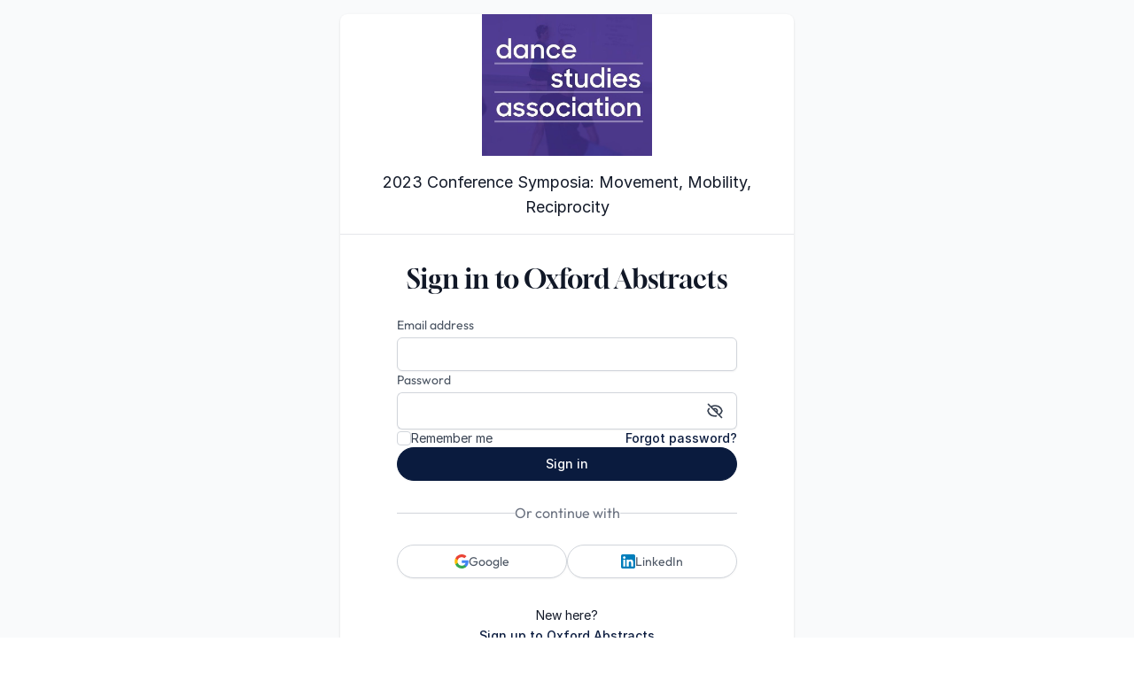

--- FILE ---
content_type: text/html
request_url: https://app.oxfordabstracts.com/auth/?redirect=/stages/5147/submissions/new?behalf=false
body_size: 465
content:
<!doctype html>
<html lang="en" class="with-tailwind">
  <head>
    <meta name="version" content="fc645b2f0173e683dc0c04a283d28c1cb9b3717e">
    <script src="/config.js"></script>

    <meta charset="UTF-8" />
    <meta name="viewport" content="width=device-width, initial-scale=1.0" />
    <title>Oxford Abstracts</title>
    <link rel="icon" href="/assets/favicon.svg" type="image/svg+xml" />

    
    <script type="module" crossorigin src="/cdn/auth/assets/index-QINxHNHu.js"></script>
    <link rel="stylesheet" crossorigin href="/cdn/auth/assets/index-TL-6NG4K.css">
  </head>
  <body></body>
</html>


--- FILE ---
content_type: application/javascript
request_url: https://app.oxfordabstracts.com/config.js
body_size: 670
content:
window.__OA_ENV__ = {
  "ADMIN_APP_URL": "https://app.oxfordabstracts.com",
  "API_GATEWAY_URL": "https://apigw.oxfordabstracts.com",
  "AUTH_API_URL": "https://app.oxfordabstracts.com/api/auth",
  "AUTH_APP_URL": "https://app.oxfordabstracts.com/auth",
  "AUTO_ASSIGN_URL": "https://smztxsmqg3.execute-api.eu-west-2.amazonaws.com/prod/",
  "CDN_URL": "https://app.oxfordabstracts.com/cdn",
  "COOKIE_DOMAIN": "oxfordabstracts.com",
  "DD_LOGS_CLIENT_TOKEN": "pube01aaaf8ea5445d9fb5266f3e1cedce6",
  "DD_RUM_CLIENT_APPLICATION_ID_DR_ATTENDEE": "25118ce2-588f-45a5-a771-0c044ab055d0",
  "DD_RUM_CLIENT_APPLICATION_ID_MAIN": "5325fb74-d5eb-48e3-8c7a-1f9cdc5fbb42",
  "DD_RUM_CLIENT_APPLICATION_ID_SUBMISSION_FORM": "b259e64c-468d-4e94-87bb-78915e050784",
  "DD_RUM_CLIENT_APPLICATION_ID_VIRTUAL": "661ab568-8f26-497a-a723-d09fa37714ba",
  "DD_RUM_CLIENT_TOKEN_DR_ATTENDEE": "pub8868eb806e38bcea27a5cf1743086d13",
  "DD_RUM_CLIENT_TOKEN_MAIN": "pub911e8e567260dd48aa4fb66406dc070a",
  "DD_RUM_CLIENT_TOKEN_SUBMISSION_FORM": "pubf4e95e704a45a3fb9848be9e0abcc633",
  "DD_RUM_CLIENT_TOKEN_VIRTUAL": "pub5321389671e796ada5df70e1a5b12916",
  "DR_ATTENDEE_APP_URL": "https://app.oxfordabstracts.com/register",
  "FEATURE_FLAGS": "AuthRebranding OnboardingUpgrade CertificatesUpgrade",
  "HASURA_URL": "https://graphql.oxfordabstracts.com/v1/graphql",
  "HASURA_WS_URL": "wss://graphql.oxfordabstracts.com/v1/graphql",
  "IMAGE_RESIZER_URL": "https://6ozabnj1og.execute-api.eu-west-2.amazonaws.com/prod/services/resize-image",
  "MAIN_APP_URL": "https://app.oxfordabstracts.com",
  "OAUTH_GOOGLE_CLIENT_ID": "542560568166-07go13o3bpfje8m5hh17nj29q7d8nfe4.apps.googleusercontent.com",
  "OAUTH_REQUEST": false,
  "ONBOARDING_APP_URL": "https://app.oxfordabstracts.com/onboarding",
  "PROFILE_APP_URL": "https://app.oxfordabstracts.com/profile",
  "STAGE": "prod",
  "STRIPE_CLIENT_ID": "ca_BahR6j7jEoIAKPUuxwpMwGB97S9zMw8B",
  "USE_SERVERLESS": true,
  "VIRTUAL_API_URL": "https://app.oxfordabstracts.com/api/virtual",
  "VIRTUAL_APP_URL": "https://virtual.oxfordabstracts.com"
};